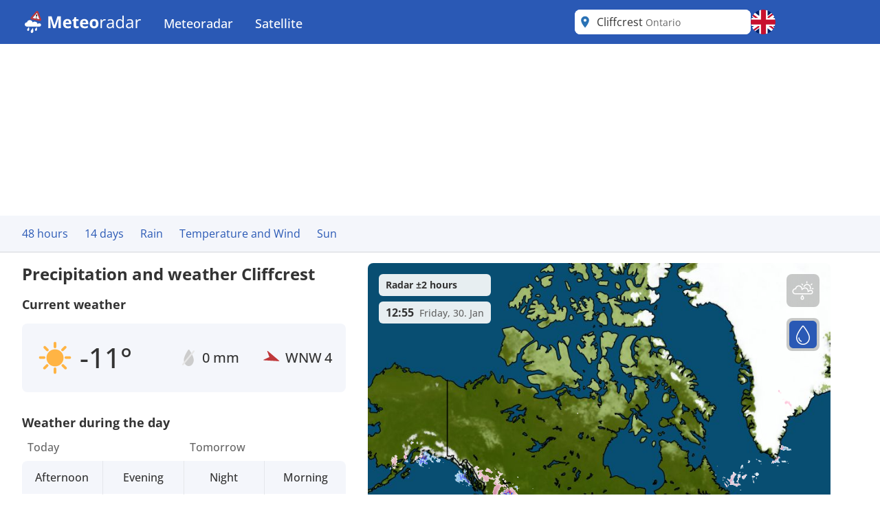

--- FILE ---
content_type: image/svg+xml
request_url: https://assets.infoplaza.io/internationalsite/assets/logos/v0/meteoradarLogo.svg
body_size: 4882
content:
<svg width="174" height="32" viewBox="0 0 174 32" fill="none" xmlns="http://www.w3.org/2000/svg">
<path d="M45.4102 25L41.2852 11.5586H41.1797C41.1953 11.8789 41.2188 12.3633 41.25 13.0117C41.2891 13.6523 41.3242 14.3359 41.3555 15.0625C41.3867 15.7891 41.4023 16.4453 41.4023 17.0312V25H38.1562V7.86719H43.1016L47.1562 20.9688H47.2266L51.5273 7.86719H56.4727V25H53.0859V16.8906C53.0859 16.3516 53.0938 15.7305 53.1094 15.0273C53.1328 14.3242 53.1602 13.6562 53.1914 13.0234C53.2227 12.3828 53.2461 11.9023 53.2617 11.582H53.1562L48.7383 25H45.4102ZM65.918 11.6523C67.1289 11.6523 68.1719 11.8867 69.0469 12.3555C69.9219 12.8164 70.5977 13.4883 71.0742 14.3711C71.5508 15.2539 71.7891 16.332 71.7891 17.6055V19.3398H63.3398C63.3789 20.3477 63.6797 21.1406 64.2422 21.7188C64.8125 22.2891 65.6016 22.5742 66.6094 22.5742C67.4453 22.5742 68.2109 22.4883 68.9062 22.3164C69.6016 22.1445 70.3164 21.8867 71.0508 21.543V24.3086C70.4023 24.6289 69.7227 24.8633 69.0117 25.0117C68.3086 25.1602 67.4531 25.2344 66.4453 25.2344C65.1328 25.2344 63.9688 24.9922 62.9531 24.5078C61.9453 24.0234 61.1523 23.2852 60.5742 22.293C60.0039 21.3008 59.7188 20.0508 59.7188 18.543C59.7188 17.0117 59.9766 15.7383 60.4922 14.7227C61.0156 13.6992 61.7422 12.9336 62.6719 12.4258C63.6016 11.9102 64.6836 11.6523 65.918 11.6523ZM65.9414 14.1953C65.2461 14.1953 64.668 14.418 64.207 14.8633C63.7539 15.3086 63.4922 16.0078 63.4219 16.9609H68.4375C68.4297 16.4297 68.332 15.957 68.1445 15.543C67.9648 15.1289 67.6914 14.8008 67.3242 14.5586C66.9648 14.3164 66.5039 14.1953 65.9414 14.1953ZM80.2148 22.3867C80.6055 22.3867 80.9844 22.3477 81.3516 22.2695C81.7266 22.1914 82.0977 22.0938 82.4648 21.9766V24.6367C82.082 24.8086 81.6055 24.9492 81.0352 25.0586C80.4727 25.1758 79.8555 25.2344 79.1836 25.2344C78.4023 25.2344 77.6992 25.1094 77.0742 24.8594C76.457 24.6016 75.9688 24.1602 75.6094 23.5352C75.2578 22.9023 75.082 22.0234 75.082 20.8984V14.582H73.3711V13.0703L75.3398 11.875L76.3711 9.10938H78.6562V11.8984H82.3242V14.582H78.6562V20.8984C78.6562 21.3984 78.7969 21.7734 79.0781 22.0234C79.3672 22.2656 79.7461 22.3867 80.2148 22.3867ZM90.5273 11.6523C91.7383 11.6523 92.7812 11.8867 93.6562 12.3555C94.5312 12.8164 95.207 13.4883 95.6836 14.3711C96.1602 15.2539 96.3984 16.332 96.3984 17.6055V19.3398H87.9492C87.9883 20.3477 88.2891 21.1406 88.8516 21.7188C89.4219 22.2891 90.2109 22.5742 91.2188 22.5742C92.0547 22.5742 92.8203 22.4883 93.5156 22.3164C94.2109 22.1445 94.9258 21.8867 95.6602 21.543V24.3086C95.0117 24.6289 94.332 24.8633 93.6211 25.0117C92.918 25.1602 92.0625 25.2344 91.0547 25.2344C89.7422 25.2344 88.5781 24.9922 87.5625 24.5078C86.5547 24.0234 85.7617 23.2852 85.1836 22.293C84.6133 21.3008 84.3281 20.0508 84.3281 18.543C84.3281 17.0117 84.5859 15.7383 85.1016 14.7227C85.625 13.6992 86.3516 12.9336 87.2812 12.4258C88.2109 11.9102 89.293 11.6523 90.5273 11.6523ZM90.5508 14.1953C89.8555 14.1953 89.2773 14.418 88.8164 14.8633C88.3633 15.3086 88.1016 16.0078 88.0312 16.9609H93.0469C93.0391 16.4297 92.9414 15.957 92.7539 15.543C92.5742 15.1289 92.3008 14.8008 91.9336 14.5586C91.5742 14.3164 91.1133 14.1953 90.5508 14.1953ZM111.211 18.4258C111.211 19.5195 111.062 20.4883 110.766 21.332C110.477 22.1758 110.051 22.8906 109.488 23.4766C108.934 24.0547 108.262 24.4922 107.473 24.7891C106.691 25.0859 105.809 25.2344 104.824 25.2344C103.902 25.2344 103.055 25.0859 102.281 24.7891C101.516 24.4922 100.848 24.0547 100.277 23.4766C99.7148 22.8906 99.2773 22.1758 98.9648 21.332C98.6602 20.4883 98.5078 19.5195 98.5078 18.4258C98.5078 16.9727 98.7656 15.7422 99.2812 14.7344C99.7969 13.7266 100.531 12.9609 101.484 12.4375C102.438 11.9141 103.574 11.6523 104.895 11.6523C106.121 11.6523 107.207 11.9141 108.152 12.4375C109.105 12.9609 109.852 13.7266 110.391 14.7344C110.938 15.7422 111.211 16.9727 111.211 18.4258ZM102.152 18.4258C102.152 19.2852 102.246 20.0078 102.434 20.5938C102.621 21.1797 102.914 21.6211 103.312 21.918C103.711 22.2148 104.23 22.3633 104.871 22.3633C105.504 22.3633 106.016 22.2148 106.406 21.918C106.805 21.6211 107.094 21.1797 107.273 20.5938C107.461 20.0078 107.555 19.2852 107.555 18.4258C107.555 17.5586 107.461 16.8398 107.273 16.2695C107.094 15.6914 106.805 15.2578 106.406 14.9688C106.008 14.6797 105.488 14.5352 104.848 14.5352C103.902 14.5352 103.215 14.8594 102.785 15.5078C102.363 16.1562 102.152 17.1289 102.152 18.4258ZM120.176 11.9219C120.434 11.9219 120.703 11.9375 120.984 11.9688C121.266 11.9922 121.516 12.0273 121.734 12.0742L121.488 13.8789C121.277 13.8242 121.043 13.7812 120.785 13.75C120.527 13.7188 120.285 13.7031 120.059 13.7031C119.543 13.7031 119.055 13.8086 118.594 14.0195C118.141 14.2227 117.742 14.5195 117.398 14.9102C117.055 15.293 116.785 15.7578 116.59 16.3047C116.395 16.8438 116.297 17.4453 116.297 18.1094V25H114.34V12.1562H115.957L116.168 14.5234H116.25C116.516 14.0469 116.836 13.6133 117.211 13.2227C117.586 12.8242 118.02 12.5078 118.512 12.2734C119.012 12.0391 119.566 11.9219 120.176 11.9219ZM128.965 11.9453C130.496 11.9453 131.633 12.2891 132.375 12.9766C133.117 13.6641 133.488 14.7617 133.488 16.2695V25H132.07L131.695 23.1016H131.602C131.242 23.5703 130.867 23.9648 130.477 24.2852C130.086 24.5977 129.633 24.8359 129.117 25C128.609 25.1562 127.984 25.2344 127.242 25.2344C126.461 25.2344 125.766 25.0977 125.156 24.8242C124.555 24.5508 124.078 24.1367 123.727 23.582C123.383 23.0273 123.211 22.3242 123.211 21.4727C123.211 20.1914 123.719 19.207 124.734 18.5195C125.75 17.832 127.297 17.457 129.375 17.3945L131.59 17.3008V16.5156C131.59 15.4062 131.352 14.6289 130.875 14.1836C130.398 13.7383 129.727 13.5156 128.859 13.5156C128.188 13.5156 127.547 13.6133 126.938 13.8086C126.328 14.0039 125.75 14.2344 125.203 14.5L124.605 13.0234C125.184 12.7266 125.848 12.4727 126.598 12.2617C127.348 12.0508 128.137 11.9453 128.965 11.9453ZM131.566 18.6719L129.609 18.7539C128.008 18.8164 126.879 19.0781 126.223 19.5391C125.566 20 125.238 20.6523 125.238 21.4961C125.238 22.2305 125.461 22.7734 125.906 23.125C126.352 23.4766 126.941 23.6523 127.676 23.6523C128.816 23.6523 129.75 23.3359 130.477 22.7031C131.203 22.0703 131.566 21.1211 131.566 19.8555V18.6719ZM142.066 25.2344C140.441 25.2344 139.152 24.6797 138.199 23.5703C137.254 22.4609 136.781 20.8125 136.781 18.625C136.781 16.4141 137.266 14.7461 138.234 13.6211C139.203 12.4883 140.492 11.9219 142.102 11.9219C142.781 11.9219 143.375 12.0117 143.883 12.1914C144.391 12.3711 144.828 12.6133 145.195 12.918C145.562 13.2148 145.871 13.5547 146.121 13.9375H146.262C146.23 13.6953 146.199 13.3633 146.168 12.9414C146.137 12.5195 146.121 12.1758 146.121 11.9102V6.76562H148.066V25H146.496L146.203 23.1719H146.121C145.879 23.5547 145.57 23.9023 145.195 24.2148C144.828 24.5273 144.387 24.7773 143.871 24.9648C143.363 25.1445 142.762 25.2344 142.066 25.2344ZM142.371 23.6172C143.746 23.6172 144.719 23.2266 145.289 22.4453C145.859 21.6641 146.145 20.5039 146.145 18.9648V18.6133C146.145 16.9805 145.871 15.7266 145.324 14.8516C144.785 13.9766 143.801 13.5391 142.371 13.5391C141.176 13.5391 140.281 14 139.688 14.9219C139.094 15.8359 138.797 17.0859 138.797 18.6719C138.797 20.25 139.09 21.4688 139.676 22.3281C140.27 23.1875 141.168 23.6172 142.371 23.6172ZM156.996 11.9453C158.527 11.9453 159.664 12.2891 160.406 12.9766C161.148 13.6641 161.52 14.7617 161.52 16.2695V25H160.102L159.727 23.1016H159.633C159.273 23.5703 158.898 23.9648 158.508 24.2852C158.117 24.5977 157.664 24.8359 157.148 25C156.641 25.1562 156.016 25.2344 155.273 25.2344C154.492 25.2344 153.797 25.0977 153.188 24.8242C152.586 24.5508 152.109 24.1367 151.758 23.582C151.414 23.0273 151.242 22.3242 151.242 21.4727C151.242 20.1914 151.75 19.207 152.766 18.5195C153.781 17.832 155.328 17.457 157.406 17.3945L159.621 17.3008V16.5156C159.621 15.4062 159.383 14.6289 158.906 14.1836C158.43 13.7383 157.758 13.5156 156.891 13.5156C156.219 13.5156 155.578 13.6133 154.969 13.8086C154.359 14.0039 153.781 14.2344 153.234 14.5L152.637 13.0234C153.215 12.7266 153.879 12.4727 154.629 12.2617C155.379 12.0508 156.168 11.9453 156.996 11.9453ZM159.598 18.6719L157.641 18.7539C156.039 18.8164 154.91 19.0781 154.254 19.5391C153.598 20 153.27 20.6523 153.27 21.4961C153.27 22.2305 153.492 22.7734 153.938 23.125C154.383 23.4766 154.973 23.6523 155.707 23.6523C156.848 23.6523 157.781 23.3359 158.508 22.7031C159.234 22.0703 159.598 21.1211 159.598 19.8555V18.6719ZM171.363 11.9219C171.621 11.9219 171.891 11.9375 172.172 11.9688C172.453 11.9922 172.703 12.0273 172.922 12.0742L172.676 13.8789C172.465 13.8242 172.23 13.7812 171.973 13.75C171.715 13.7188 171.473 13.7031 171.246 13.7031C170.73 13.7031 170.242 13.8086 169.781 14.0195C169.328 14.2227 168.93 14.5195 168.586 14.9102C168.242 15.293 167.973 15.7578 167.777 16.3047C167.582 16.8438 167.484 17.4453 167.484 18.1094V25H165.527V12.1562H167.145L167.355 14.5234H167.438C167.703 14.0469 168.023 13.6133 168.398 13.2227C168.773 12.8242 169.207 12.5078 169.699 12.2734C170.199 12.0391 170.754 11.9219 171.363 11.9219Z" fill="white"/>
<path d="M25.0257 17.9131C23.9858 17.9093 23.0806 18.4247 22.6178 19.1809C22.6215 19.1205 22.6237 19.0601 22.6237 18.9997C22.6237 17.0763 20.7453 15.5168 18.4275 15.5168C17.2316 15.5168 16.1529 15.9337 15.3891 16.5982C15.1525 14.7337 13.4352 13.2861 11.3518 13.2876C9.31959 13.2876 7.63672 14.6673 7.33793 16.4655C5.49615 16.4774 4.00514 17.872 4.00001 19.5978C3.99489 21.2967 5.43829 22.6862 7.24493 22.7451V22.7496H24.7935C24.8668 22.7548 24.94 22.76 25.0132 22.76C26.5196 22.7652 27.7441 21.6846 27.7477 20.3466C27.7514 19.0086 26.5343 17.922 25.0279 17.9175" fill="white"/>
<path d="M15.9764 24.544C15.8006 24.8878 13.5941 27.4712 13.0822 28.3885C12.7087 29.0598 12.4678 30.0084 12.7161 30.7005C12.9431 31.3352 13.3019 31.7536 13.9083 31.9333L13.9478 31.9453C14.5622 32.0989 15.0859 31.9229 15.6102 31.494C16.1807 31.0279 16.4633 30.0919 16.489 29.323C16.5249 28.2789 15.969 24.9415 15.9969 24.5499C15.9969 24.5499 16.0013 24.5305 15.9917 24.5275C15.9822 24.5246 15.9742 24.5432 15.9742 24.5432" fill="white"/>
<path d="M21.4483 23.3112C21.3136 23.5693 19.6175 25.4987 19.225 26.1856C18.9394 26.689 18.7585 27.4005 18.9569 27.9233C19.1386 28.4028 19.4212 28.7198 19.895 28.8615L19.9251 28.8697C20.4047 28.9905 20.8112 28.8615 21.2154 28.5438C21.6548 28.197 21.8694 27.4929 21.8855 26.9149C21.906 26.1266 21.4461 23.6125 21.4659 23.3165C21.4659 23.3165 21.4695 23.3023 21.4615 23.2993C21.4534 23.2963 21.4483 23.3112 21.4483 23.3112Z" fill="white"/>
<path d="M10.0738 23.3231C9.93981 23.5804 8.24302 25.5091 7.8505 26.196C7.56563 26.7009 7.38474 27.4116 7.58247 27.9344C7.76482 28.4132 8.04676 28.7317 8.52057 28.8719L8.55133 28.8808C9.031 29.0024 9.43744 28.8734 9.84168 28.5542C10.2811 28.2074 10.4956 27.5048 10.5118 26.9268C10.5315 26.137 10.0724 23.623 10.0921 23.3284C10.0921 23.3284 10.0921 23.3127 10.0877 23.3112C10.0833 23.3097 10.0738 23.3231 10.0738 23.3231Z" fill="white"/>
<path d="M15.0896 10.2978L25.5398 12.0586L21.846 2.54893L15.0896 10.2978Z" fill="white"/>
<path d="M15.0964 10.3007L25.5473 12.0608L21.8535 2.55189L15.0964 10.3007ZM25.7348 14.3571L14.1297 12.4024C13.363 12.2734 12.7969 11.8378 12.5757 11.2091C12.3546 10.5804 12.5237 9.88011 13.0393 9.28944L20.4738 0.759738C20.9784 0.181744 21.6455 -0.0859973 22.3046 0.0243809C22.9637 0.134759 23.4961 0.606104 23.7692 1.31461L27.8358 11.7819C28.117 12.5053 28.0343 13.2205 27.6095 13.7411C27.1848 14.2617 26.5015 14.4869 25.7348 14.3571Z" fill="#BF383B"/>
<path d="M21.3792 10.1621C21.3472 10.3437 21.2462 10.5051 21.0982 10.6115C20.9502 10.7178 20.767 10.7606 20.5883 10.7304C20.4998 10.7178 20.4147 10.6875 20.3378 10.6411C20.2609 10.5947 20.1938 10.5332 20.1405 10.4602C20.0871 10.3872 20.0486 10.3042 20.027 10.2159C20.0054 10.1275 20.0013 10.0358 20.0149 9.94582C20.0469 9.76404 20.1479 9.60241 20.2961 9.49591C20.4443 9.38942 20.6276 9.34662 20.8065 9.37677C20.8949 9.38972 20.9799 9.42035 21.0566 9.4669C21.1333 9.51345 21.2002 9.575 21.2534 9.64801C21.3067 9.72101 21.3452 9.80402 21.3668 9.89225C21.3884 9.98048 21.3926 10.0722 21.3792 10.1621Z" fill="#121212"/>
<path d="M21.291 8.67775C21.882 6.88783 22.1574 6.12189 22.1852 5.94812C22.2035 5.84168 22.2004 5.73257 22.1763 5.62735C22.1521 5.52213 22.1073 5.42297 22.0446 5.33582C21.9839 5.24501 21.9051 5.16821 21.8134 5.11039C21.7217 5.05257 21.6191 5.01504 21.5122 5.00021C21.3024 4.96783 21.0883 5.01767 20.9131 5.13968C20.8191 5.20223 20.7396 5.28486 20.68 5.38183C20.6205 5.4788 20.5823 5.58779 20.5682 5.70126C20.5411 5.87056 20.5624 6.67751 20.5624 8.56215L21.291 8.67775Z" fill="#121212"/>
</svg>


--- FILE ---
content_type: image/svg+xml
request_url: https://assets.infoplaza.io/internationalsite/assets/icons/weather/v2/B006N_LB.svg
body_size: 2743
content:
<svg width="24" height="24" viewBox="0 0 24 24" fill="none" xmlns="http://www.w3.org/2000/svg">
<path d="M22.6981 9.325L21.8347 8.834C21.991 8.67557 22.1701 8.54078 22.3665 8.434C22.4948 8.36276 22.5894 8.24449 22.6296 8.10494C22.6698 7.96538 22.6524 7.81585 22.5811 7.68889C22.5098 7.56193 22.3905 7.46782 22.2491 7.42706C22.1077 7.3863 21.9556 7.40218 21.8261 7.47125C21.4512 7.67551 21.119 7.94781 20.8471 8.27375L18.6095 7L20.8466 5.7285C21.1185 6.05451 21.4506 6.32682 21.8256 6.531C21.8898 6.56667 21.9606 6.58945 22.0339 6.59804C22.1071 6.60663 22.1814 6.60085 22.2524 6.58104C22.3233 6.56123 22.3896 6.52778 22.4474 6.48261C22.5052 6.43745 22.5533 6.38147 22.5889 6.31791C22.6246 6.25435 22.6472 6.18445 22.6553 6.11227C22.6634 6.04009 22.6569 5.96704 22.6361 5.89734C22.6154 5.82765 22.5808 5.76268 22.5345 5.7062C22.4881 5.64971 22.4308 5.60283 22.366 5.56825C22.1697 5.4614 21.9905 5.32662 21.8342 5.16825L22.6976 4.67725C22.7637 4.64249 22.8219 4.59501 22.869 4.53764C22.916 4.48026 22.9508 4.41417 22.9714 4.34328C22.992 4.27238 22.9979 4.19814 22.9887 4.12497C22.9796 4.0518 22.9555 3.98118 22.9181 3.91733C22.8807 3.85347 22.8306 3.79767 22.7708 3.75325C22.711 3.70883 22.6428 3.6767 22.5702 3.65875C22.4975 3.64081 22.422 3.63743 22.348 3.64881C22.274 3.66019 22.2031 3.6861 22.1394 3.725L21.276 4.21575C21.2145 4.00323 21.1853 3.78294 21.1892 3.562C21.1908 3.48965 21.1779 3.41769 21.1512 3.35025C21.1245 3.28281 21.0846 3.22123 21.0337 3.16902C20.9827 3.11681 20.9219 3.075 20.8545 3.046C20.7872 3.017 20.7146 3.00136 20.6411 3H20.6307C20.4843 2.99997 20.3438 3.05651 20.2393 3.15745C20.1348 3.25839 20.0748 3.39566 20.072 3.53975C20.0642 3.96122 20.1374 4.38035 20.2879 4.775L18.0509 6.04725V3.5045C18.4735 3.43573 18.8791 3.28872 19.2462 3.07125C19.3731 2.99596 19.4645 2.87412 19.5001 2.73253C19.5358 2.59094 19.5129 2.4412 19.4364 2.31625C19.3599 2.1913 19.2362 2.10138 19.0923 2.06626C18.9485 2.03114 18.7964 2.05371 18.6695 2.129C18.4771 2.24284 18.2686 2.32802 18.0509 2.38175V1.55C18.0509 1.40413 17.992 1.26424 17.8872 1.16109C17.7825 1.05795 17.6403 1 17.4922 1C17.344 1 17.2019 1.05795 17.0971 1.16109C16.9923 1.26424 16.9335 1.40413 16.9335 1.55V2.38175C16.7157 2.32802 16.5073 2.24284 16.3149 2.129C16.252 2.09172 16.1823 2.06699 16.1098 2.05623C16.0372 2.04546 15.9632 2.04887 15.892 2.06626C15.8208 2.08365 15.7538 2.11467 15.6947 2.15757C15.6357 2.20046 15.5858 2.25438 15.5479 2.31625C15.5101 2.37812 15.4849 2.44673 15.474 2.51815C15.4631 2.58958 15.4665 2.66242 15.4842 2.73253C15.5019 2.80264 15.5334 2.86864 15.577 2.92675C15.6205 2.98487 15.6753 3.03397 15.7381 3.07125C16.1052 3.28872 16.5108 3.43573 16.9335 3.5045V6.04725L14.6964 4.775C14.8472 4.38022 14.9206 3.96092 14.9128 3.53925C14.9101 3.39516 14.85 3.25789 14.7455 3.15695C14.6411 3.05601 14.5005 2.99948 14.3541 2.9995H14.3432C14.2698 3.00083 14.1974 3.01638 14.1302 3.04526C14.0629 3.07414 14.0021 3.11579 13.9512 3.16781C13.9003 3.21984 13.8603 3.28123 13.8334 3.34848C13.8066 3.41573 13.7935 3.48752 13.7949 3.55975C13.799 3.78101 13.7698 4.00165 13.7083 4.2145L12.8449 3.725C12.7813 3.68766 12.7108 3.66314 12.6375 3.65285C12.5642 3.64257 12.4896 3.64672 12.418 3.66508C12.3463 3.68344 12.2791 3.71564 12.2202 3.7598C12.1613 3.80396 12.1119 3.8592 12.0749 3.92232C12.0378 3.98544 12.0139 4.05517 12.0045 4.12746C11.9951 4.19975 12.0004 4.27317 12.0201 4.34343C12.0397 4.4137 12.0734 4.47942 12.1191 4.53677C12.1648 4.59412 12.2216 4.64195 12.2862 4.6775L13.1496 5.1685C12.9933 5.32687 12.8142 5.46165 12.6179 5.5685C12.553 5.60308 12.4957 5.64996 12.4494 5.70645C12.403 5.76293 12.3684 5.8279 12.3477 5.89759C12.327 5.96729 12.3205 6.04034 12.3286 6.11252C12.3367 6.1847 12.3592 6.2546 12.3949 6.31816C12.4306 6.38172 12.4787 6.4377 12.5365 6.48286C12.5942 6.52803 12.6605 6.56148 12.7315 6.58129C12.8025 6.6011 12.8767 6.60688 12.95 6.59829C13.0232 6.5897 13.094 6.56692 13.1583 6.53125C13.5331 6.32699 13.8653 6.0547 14.1372 5.72875L16.3748 7L14.1378 8.2715C13.8658 7.94555 13.5336 7.67326 13.1588 7.469C13.0945 7.43333 13.0237 7.41055 12.9505 7.40196C12.8772 7.39337 12.803 7.39915 12.732 7.41896C12.661 7.43877 12.5947 7.47222 12.537 7.51739C12.4792 7.56255 12.4311 7.61853 12.3954 7.68209C12.3597 7.74565 12.3372 7.81555 12.3291 7.88773C12.321 7.95991 12.3275 8.03296 12.3482 8.10266C12.369 8.17235 12.4035 8.23732 12.4499 8.2938C12.4962 8.35029 12.5535 8.39717 12.6184 8.43175C12.8147 8.5386 12.9939 8.67338 13.1501 8.83175L12.2862 9.325C12.2216 9.36055 12.1648 9.40838 12.1191 9.46573C12.0734 9.52308 12.0397 9.5888 12.0201 9.65907C12.0004 9.72933 11.9951 9.80275 12.0045 9.87504C12.0139 9.94733 12.0378 10.0171 12.0749 10.0802C12.1119 10.1433 12.1613 10.1985 12.2202 10.2427C12.2791 10.2869 12.3463 10.3191 12.418 10.3374C12.4896 10.3558 12.5642 10.3599 12.6375 10.3496C12.7108 10.3394 12.7813 10.3148 12.8449 10.2775L13.7083 9.78675C13.7698 9.99927 13.7991 10.2196 13.7952 10.4405C13.7926 10.5862 13.8489 10.727 13.9516 10.8319C14.0544 10.9368 14.1952 10.9972 14.3432 11H14.3536C14.5 11 14.6405 10.9435 14.745 10.8425C14.8495 10.7416 14.9096 10.6043 14.9123 10.4602C14.9202 10.0388 14.8469 9.61965 14.6964 9.225L16.9335 7.95275V10.4955C16.5108 10.5643 16.1052 10.7113 15.7381 10.9288C15.6112 11.004 15.5199 11.1259 15.4842 11.2675C15.4485 11.4091 15.4715 11.5588 15.5479 11.6838C15.6244 11.8087 15.7482 11.8986 15.892 11.9337C16.0358 11.9689 16.1879 11.9463 16.3149 11.871C16.5073 11.7572 16.7157 11.672 16.9335 11.6183V12.45C16.9335 12.5959 16.9923 12.7358 17.0971 12.8389C17.2019 12.9421 17.344 13 17.4922 13C17.6403 13 17.7825 12.9421 17.8872 12.8389C17.992 12.7358 18.0509 12.5959 18.0509 12.45V11.6183C18.2686 11.672 18.4771 11.7572 18.6695 11.871C18.7964 11.9463 18.9485 11.9689 19.0923 11.9337C19.2362 11.8986 19.3599 11.8087 19.4364 11.6838C19.5129 11.5588 19.5358 11.4091 19.5001 11.2675C19.4645 11.1259 19.3731 11.004 19.2462 10.9288C18.8791 10.7113 18.4735 10.5643 18.0509 10.4955V7.95275L20.2879 9.225C20.1372 9.61978 20.0638 10.0391 20.0715 10.4607C20.0743 10.6048 20.1343 10.7421 20.2388 10.8431C20.3433 10.944 20.4838 11.0005 20.6302 11.0005H20.6411C20.7145 10.9992 20.7869 10.9836 20.8542 10.9547C20.9214 10.9259 20.9823 10.8842 21.0332 10.8322C21.0841 10.7802 21.1241 10.7188 21.1509 10.6515C21.1777 10.5843 21.1908 10.5125 21.1894 10.4402C21.1853 10.219 21.2145 9.99835 21.276 9.7855L22.1394 10.2762C22.203 10.3164 22.2742 10.3435 22.3487 10.3558C22.4233 10.3682 22.4995 10.3655 22.573 10.348C22.6464 10.3304 22.7154 10.2984 22.776 10.2539C22.8365 10.2093 22.8872 10.1531 22.925 10.0887C22.9628 10.0243 22.987 9.95307 22.996 9.87922C23.005 9.80537 22.9988 9.73048 22.9775 9.65909C22.9563 9.5877 22.9206 9.52128 22.8726 9.46385C22.8246 9.40643 22.7652 9.35919 22.6981 9.325Z" fill="#6BB7E2"/>
<path d="M9 4.31565V14H5V4.31565C5 4.31565 5 2 7 2C9 2 9 4.31565 9 4.31565Z" fill="#6BB7E2"/>
<path d="M12 17C12 19.7614 9.76142 22 7 22C4.23858 22 2 19.7614 2 17C2 14.2386 4.23858 12 7 12C9.76142 12 12 14.2386 12 17Z" fill="#6BB7E2"/>
<path d="M7 5C6.72386 5 6.5 5.22386 6.5 5.5C6.5 5.77614 6.72386 6 7 6V5ZM7 6H9V5H7V6Z" fill="white"/>
<path d="M7 8C6.72386 8 6.5 8.22386 6.5 8.5C6.5 8.77614 6.72386 9 7 9V8ZM7 9H9V8H7V9Z" fill="white"/>
<path d="M7 11C6.72386 11 6.5 11.2239 6.5 11.5C6.5 11.7761 6.72386 12 7 12V11ZM7 12H9V11H7V12Z" fill="white"/>
</svg>


--- FILE ---
content_type: image/svg+xml
request_url: https://assets.infoplaza.io/internationalsite/assets/icons/weather/v2/F006N_LB.svg
body_size: 531
content:
<svg width="24" height="24" viewBox="0 0 24 24" fill="none" xmlns="http://www.w3.org/2000/svg">
<path d="M9.50285 13.206C9.30969 13.1552 9.19422 12.9575 9.24495 12.7644L9.52939 11.6813C9.599 11.4162 9.81242 11.2133 10.0806 11.1571L10.1706 11.1383L10.7433 10.0537C10.8479 9.8555 11.0753 9.75555 11.2921 9.81248L13.5874 10.4153C13.8058 10.4726 13.9552 10.6739 13.9468 10.8995L13.9016 12.1181L13.9705 12.1786C14.1763 12.3593 14.2624 12.6408 14.1928 12.9058L13.9083 13.989C13.8576 14.1822 13.6599 14.2977 13.4667 14.2469L13.2339 14.1858L13.2033 14.3024C13.1357 14.5599 12.8719 14.7138 12.6143 14.6462C12.3567 14.5786 12.2026 14.3149 12.2703 14.0574L12.3009 13.9408L10.6687 13.5121L10.6381 13.6287C10.5704 13.8863 10.3068 14.0402 10.0493 13.9726C9.79177 13.905 9.63782 13.6414 9.70546 13.3838L9.73608 13.2672L9.50285 13.206Z" fill="#1D1D1D" stroke="#1D1D1D" stroke-linejoin="round"/>
<path d="M10.9443 11.0117L13.276 11.6241L13.311 10.7068C13.3153 10.5939 13.2406 10.4932 13.1313 10.4645L11.64 10.0728C11.5308 10.0441 11.4162 10.0952 11.3645 10.1956L10.9443 11.0117Z" fill="#D9D9D9" stroke="#D9D9D9" stroke-width="0.2" stroke-linejoin="round"/>
<path d="M1.86902 19.499L11.1346 3.49483C11.5197 2.82954 12.4803 2.82954 12.8654 3.49482L22.131 19.499C22.5169 20.1656 22.0359 21 21.2656 21H2.73445C1.96411 21 1.48306 20.1656 1.86902 19.499Z" stroke="#E24949" stroke-width="2"/>
<path d="M9.5 15.2L9.32591 15.6526C9.14105 16.1332 9.35144 16.6757 9.81204 16.906L10.6295 17.3147C10.8667 17.4333 11.0471 17.6413 11.131 17.8929L11.5 19" stroke="#1D1D1D" stroke-linecap="round"/>
<path d="M12.5 16L12.4472 16.1056C12.2002 16.5996 12.4004 17.2002 12.8944 17.4472L13.7019 17.8509C13.8954 17.9477 14.0523 18.1046 14.1491 18.2981L14.5 19" stroke="#1D1D1D" stroke-linecap="round"/>
</svg>


--- FILE ---
content_type: image/svg+xml
request_url: https://assets.infoplaza.io/internationalsite/assets/icons/weather/v2/B006D_LB.svg
body_size: 2789
content:
<svg width="24" height="24" viewBox="0 0 24 24" fill="none" xmlns="http://www.w3.org/2000/svg">
<path d="M22.6981 9.325L21.8347 8.834C21.991 8.67557 22.1701 8.54078 22.3665 8.434C22.4948 8.36276 22.5894 8.24449 22.6296 8.10494C22.6698 7.96538 22.6524 7.81585 22.5811 7.68889C22.5098 7.56193 22.3905 7.46782 22.2491 7.42706C22.1077 7.3863 21.9556 7.40218 21.8261 7.47125C21.4512 7.67551 21.119 7.94781 20.8471 8.27375L18.6095 7L20.8466 5.7285C21.1185 6.05451 21.4506 6.32682 21.8256 6.531C21.8898 6.56667 21.9606 6.58945 22.0339 6.59804C22.1071 6.60663 22.1814 6.60085 22.2524 6.58104C22.3233 6.56123 22.3896 6.52778 22.4474 6.48261C22.5052 6.43745 22.5533 6.38147 22.5889 6.31791C22.6246 6.25435 22.6472 6.18445 22.6553 6.11227C22.6634 6.04009 22.6569 5.96704 22.6361 5.89734C22.6154 5.82765 22.5808 5.76268 22.5345 5.7062C22.4881 5.64971 22.4308 5.60283 22.366 5.56825C22.1697 5.4614 21.9905 5.32662 21.8342 5.16825L22.6976 4.67725C22.7637 4.64249 22.8219 4.59501 22.869 4.53764C22.916 4.48026 22.9508 4.41417 22.9714 4.34328C22.992 4.27238 22.9979 4.19814 22.9887 4.12497C22.9796 4.0518 22.9555 3.98118 22.9181 3.91733C22.8807 3.85347 22.8306 3.79767 22.7708 3.75325C22.711 3.70883 22.6428 3.6767 22.5702 3.65875C22.4975 3.64081 22.422 3.63743 22.348 3.64881C22.274 3.66019 22.2031 3.6861 22.1394 3.725L21.276 4.21575C21.2145 4.00323 21.1853 3.78294 21.1892 3.562C21.1908 3.48965 21.1779 3.41769 21.1512 3.35025C21.1245 3.28281 21.0846 3.22123 21.0337 3.16902C20.9827 3.11681 20.9219 3.075 20.8545 3.046C20.7872 3.017 20.7146 3.00136 20.6411 3H20.6307C20.4843 2.99997 20.3438 3.05651 20.2393 3.15745C20.1348 3.25839 20.0748 3.39566 20.072 3.53975C20.0642 3.96122 20.1374 4.38035 20.2879 4.775L18.0509 6.04725V3.5045C18.4735 3.43573 18.8791 3.28872 19.2462 3.07125C19.3731 2.99596 19.4645 2.87412 19.5001 2.73253C19.5358 2.59094 19.5129 2.4412 19.4364 2.31625C19.3599 2.1913 19.2362 2.10138 19.0923 2.06626C18.9485 2.03114 18.7964 2.05371 18.6695 2.129C18.4771 2.24284 18.2686 2.32802 18.0509 2.38175V1.55C18.0509 1.40413 17.992 1.26424 17.8872 1.16109C17.7825 1.05795 17.6403 1 17.4922 1C17.344 1 17.2019 1.05795 17.0971 1.16109C16.9923 1.26424 16.9335 1.40413 16.9335 1.55V2.38175C16.7157 2.32802 16.5073 2.24284 16.3149 2.129C16.252 2.09172 16.1823 2.06699 16.1098 2.05623C16.0372 2.04546 15.9632 2.04887 15.892 2.06626C15.8208 2.08365 15.7538 2.11467 15.6947 2.15757C15.6357 2.20046 15.5858 2.25438 15.5479 2.31625C15.5101 2.37812 15.4849 2.44673 15.474 2.51815C15.4631 2.58958 15.4665 2.66242 15.4842 2.73253C15.5019 2.80264 15.5334 2.86864 15.577 2.92675C15.6205 2.98487 15.6753 3.03397 15.7381 3.07125C16.1052 3.28872 16.5108 3.43573 16.9335 3.5045V6.04725L14.6964 4.775C14.8472 4.38022 14.9206 3.96092 14.9128 3.53925C14.9101 3.39516 14.85 3.25789 14.7455 3.15695C14.6411 3.05601 14.5005 2.99948 14.3541 2.9995H14.3432C14.2698 3.00083 14.1974 3.01638 14.1302 3.04526C14.0629 3.07414 14.0021 3.11579 13.9512 3.16781C13.9003 3.21984 13.8603 3.28123 13.8334 3.34848C13.8066 3.41573 13.7935 3.48752 13.7949 3.55975C13.799 3.78101 13.7698 4.00165 13.7083 4.2145L12.8449 3.725C12.7813 3.68766 12.7108 3.66314 12.6375 3.65285C12.5642 3.64257 12.4896 3.64672 12.418 3.66508C12.3463 3.68344 12.2791 3.71564 12.2202 3.7598C12.1613 3.80396 12.1119 3.8592 12.0749 3.92232C12.0378 3.98544 12.0139 4.05517 12.0045 4.12746C11.9951 4.19975 12.0004 4.27317 12.0201 4.34343C12.0397 4.4137 12.0734 4.47942 12.1191 4.53677C12.1648 4.59412 12.2216 4.64195 12.2862 4.6775L13.1496 5.1685C12.9933 5.32687 12.8142 5.46165 12.6179 5.5685C12.553 5.60308 12.4957 5.64996 12.4494 5.70645C12.403 5.76293 12.3684 5.8279 12.3477 5.89759C12.327 5.96729 12.3205 6.04034 12.3286 6.11252C12.3367 6.1847 12.3592 6.2546 12.3949 6.31816C12.4306 6.38172 12.4787 6.4377 12.5365 6.48286C12.5942 6.52803 12.6605 6.56148 12.7315 6.58129C12.8025 6.6011 12.8767 6.60688 12.95 6.59829C13.0232 6.5897 13.094 6.56692 13.1583 6.53125C13.5331 6.32699 13.8653 6.0547 14.1372 5.72875L16.3748 7L14.1378 8.2715C13.8658 7.94555 13.5336 7.67326 13.1588 7.469C13.0945 7.43333 13.0237 7.41055 12.9505 7.40196C12.8772 7.39337 12.803 7.39915 12.732 7.41896C12.661 7.43877 12.5947 7.47222 12.537 7.51739C12.4792 7.56255 12.4311 7.61853 12.3954 7.68209C12.3597 7.74565 12.3372 7.81555 12.3291 7.88773C12.321 7.95991 12.3275 8.03296 12.3482 8.10266C12.369 8.17235 12.4035 8.23732 12.4499 8.2938C12.4962 8.35029 12.5535 8.39717 12.6184 8.43175C12.8147 8.5386 12.9939 8.67338 13.1501 8.83175L12.2862 9.325C12.2216 9.36055 12.1648 9.40838 12.1191 9.46573C12.0734 9.52308 12.0397 9.5888 12.0201 9.65907C12.0004 9.72933 11.9951 9.80275 12.0045 9.87504C12.0139 9.94733 12.0378 10.0171 12.0749 10.0802C12.1119 10.1433 12.1613 10.1985 12.2202 10.2427C12.2791 10.2869 12.3463 10.3191 12.418 10.3374C12.4896 10.3558 12.5642 10.3599 12.6375 10.3496C12.7108 10.3394 12.7813 10.3148 12.8449 10.2775L13.7083 9.78675C13.7698 9.99927 13.7991 10.2196 13.7952 10.4405C13.7926 10.5862 13.8489 10.727 13.9516 10.8319C14.0544 10.9368 14.1952 10.9972 14.3432 11H14.3536C14.5 11 14.6405 10.9435 14.745 10.8425C14.8495 10.7416 14.9096 10.6043 14.9123 10.4602C14.9202 10.0388 14.8469 9.61965 14.6964 9.225L16.9335 7.95275V10.4955C16.5108 10.5643 16.1052 10.7113 15.7381 10.9288C15.6112 11.004 15.5199 11.1259 15.4842 11.2675C15.4485 11.4091 15.4715 11.5588 15.5479 11.6838C15.6244 11.8087 15.7482 11.8986 15.892 11.9337C16.0358 11.9689 16.1879 11.9463 16.3149 11.871C16.5073 11.7572 16.7157 11.672 16.9335 11.6183V12.45C16.9335 12.5959 16.9923 12.7358 17.0971 12.8389C17.2019 12.9421 17.344 13 17.4922 13C17.6403 13 17.7825 12.9421 17.8872 12.8389C17.992 12.7358 18.0509 12.5959 18.0509 12.45V11.6183C18.2686 11.672 18.4771 11.7572 18.6695 11.871C18.7964 11.9463 18.9485 11.9689 19.0923 11.9337C19.2362 11.8986 19.3599 11.8087 19.4364 11.6838C19.5129 11.5588 19.5358 11.4091 19.5001 11.2675C19.4645 11.1259 19.3731 11.004 19.2462 10.9288C18.8791 10.7113 18.4735 10.5643 18.0509 10.4955V7.95275L20.2879 9.225C20.1372 9.61978 20.0638 10.0391 20.0715 10.4607C20.0743 10.6048 20.1343 10.7421 20.2388 10.8431C20.3433 10.944 20.4838 11.0005 20.6302 11.0005H20.6411C20.7145 10.9992 20.7869 10.9836 20.8542 10.9547C20.9214 10.9259 20.9823 10.8842 21.0332 10.8322C21.0841 10.7802 21.1241 10.7188 21.1509 10.6515C21.1777 10.5843 21.1908 10.5125 21.1894 10.4402C21.1853 10.219 21.2145 9.99835 21.276 9.7855L22.1394 10.2762C22.203 10.3164 22.2742 10.3435 22.3487 10.3558C22.4233 10.3682 22.4995 10.3655 22.573 10.348C22.6464 10.3304 22.7154 10.2984 22.776 10.2539C22.8365 10.2093 22.8872 10.1531 22.925 10.0887C22.9628 10.0243 22.987 9.95307 22.996 9.87922C23.005 9.80537 22.9988 9.73048 22.9775 9.65909C22.9563 9.5877 22.9206 9.52128 22.8726 9.46385C22.8246 9.40643 22.7652 9.35919 22.6981 9.325Z" fill="#6BB7E2"/>
<path d="M9 4.31565V14H5V4.31565C5 4.31565 5 2 7 2C9 2 9 4.31565 9 4.31565Z" fill="#6BB7E2"/>
<path d="M12 17C12 19.7614 9.76142 22 7 22C4.23858 22 2 19.7614 2 17C2 14.2386 4.23858 12 7 12C9.76142 12 12 14.2386 12 17Z" fill="#6BB7E2"/>
<path d="M7 5C6.72386 5 6.5 5.22386 6.5 5.5C6.5 5.77614 6.72386 6 7 6V5ZM7 6H9V5H7V6Z" fill="white"/>
<path d="M7 8C6.72386 8 6.5 8.22386 6.5 8.5C6.5 8.77614 6.72386 9 7 9V8ZM7 9H9V8H7V9Z" fill="white"/>
<path d="M7 11C6.72386 11 6.5 11.2239 6.5 11.5C6.5 11.7761 6.72386 12 7 12V11ZM7 12H9V11H7V12Z" fill="white"/>
</svg>


--- FILE ---
content_type: image/svg+xml
request_url: https://assets.infoplaza.io/internationalsite/assets/icons/general/no-moon.svg
body_size: 1134
content:
<svg width="20" height="20" viewBox="0 0 20 20" fill="none" xmlns="http://www.w3.org/2000/svg">
<path d="M10.4633 16.9994C11.8566 17.0163 13.2257 16.6536 14.4077 15.9544C15.4977 15.3097 16.3863 14.4038 16.9854 13.3307C17.0382 13.2362 16.9387 13.1313 16.8346 13.1675C16.1614 13.4016 15.4469 13.5147 14.7281 13.4998C13.1814 13.5058 11.6955 12.9302 10.5961 11.8993C9.49681 10.8684 8.87388 9.4664 8.86403 8.00084C8.88211 6.98893 9.18464 5.99991 9.74044 5.1357C10.229 4.37609 10.8976 3.73707 11.6912 3.26821C11.7916 3.20885 11.7608 3.05498 11.6438 3.04478C11.2514 3.01062 10.8574 2.99597 10.4633 3.00094C9.48827 2.99614 8.52178 3.17337 7.61902 3.52252C6.71627 3.87166 5.89492 4.38589 5.20189 5.03583C4.50885 5.68577 3.9577 6.45869 3.5799 7.31048C3.2021 8.16227 3.00505 9.07624 3 10.0002C3.00496 10.9242 3.20196 11.8382 3.57973 12.69C3.9575 13.5418 4.50865 14.3148 5.2017 14.9647C5.89475 15.6147 6.71613 16.1289 7.61893 16.478C8.52172 16.8271 9.48825 17.0043 10.4633 16.9994Z" fill="#CCCCCC"/>
<path d="M16.9651 8.78523L16.431 8.58576C16.2172 8.50704 16.0232 8.38291 15.8621 8.22193C15.701 8.06095 15.5767 7.86694 15.4979 7.6533L15.2984 7.11925C15.2954 7.10889 15.2891 7.09979 15.2804 7.09332C15.2718 7.08685 15.2613 7.08334 15.2505 7.08334C15.2397 7.08334 15.2292 7.08685 15.2206 7.09332C15.2119 7.09979 15.2056 7.10889 15.2026 7.11925L15.0031 7.6533C14.9243 7.86703 14.8001 8.06113 14.639 8.2222C14.4779 8.38327 14.2838 8.50749 14.07 8.58627L13.5359 8.78572C13.5255 8.78874 13.5164 8.79505 13.51 8.80368C13.5035 8.81231 13.5 8.82281 13.5 8.83359C13.5 8.84438 13.5035 8.85488 13.51 8.86351C13.5164 8.87214 13.5255 8.87844 13.5359 8.88146L14.07 9.08092C14.2837 9.15971 14.4777 9.28387 14.6387 9.44485C14.7997 9.60583 14.9238 9.7998 15.0026 10.0134L15.2021 10.5474C15.2051 10.5578 15.2114 10.5669 15.2201 10.5734C15.2287 10.5798 15.2392 10.5833 15.25 10.5833C15.2608 10.5833 15.2713 10.5798 15.2799 10.5734C15.2886 10.5669 15.2949 10.5578 15.2979 10.5474L15.4974 10.0134C15.5762 9.7998 15.7003 9.60583 15.8613 9.44485C16.0223 9.28387 16.2163 9.15971 16.43 9.08092L16.9641 8.88146C16.9745 8.87844 16.9836 8.87214 16.99 8.86351C16.9965 8.85488 17 8.84438 17 8.83359C17 8.82281 16.9965 8.81231 16.99 8.80368C16.9836 8.79505 16.9745 8.78874 16.9641 8.78572L16.9651 8.78523Z" fill="#CCCCCC"/>
<path d="M12.8947 5.88458L12.5376 5.75273C12.3947 5.70021 12.2648 5.61722 12.1571 5.50953C12.0494 5.40183 11.9665 5.272 11.9139 5.12903L11.7821 4.77197C11.7796 4.7655 11.7752 4.75994 11.7694 4.75602C11.7637 4.7521 11.7569 4.75 11.75 4.75C11.7431 4.75 11.7363 4.7521 11.7306 4.75602C11.7248 4.75994 11.7204 4.7655 11.7179 4.77197L11.586 5.12903C11.5335 5.272 11.4506 5.40183 11.3429 5.50953C11.2352 5.61722 11.1053 5.70021 10.9624 5.75273L10.6053 5.88458C10.5988 5.88709 10.5933 5.8915 10.5893 5.89722C10.5854 5.90295 10.5833 5.90973 10.5833 5.91667C10.5833 5.92361 10.5854 5.93038 10.5893 5.93611C10.5933 5.94184 10.5988 5.94625 10.6053 5.94876L10.9624 6.08062C11.1053 6.13313 11.2352 6.21611 11.3429 6.32381C11.4506 6.4315 11.5335 6.56134 11.586 6.70431L11.7179 7.06137C11.7204 7.06784 11.7248 7.0734 11.7306 7.07732C11.7363 7.08123 11.7431 7.08333 11.75 7.08333C11.7569 7.08333 11.7637 7.08123 11.7694 7.07732C11.7752 7.0734 11.7796 7.06784 11.7821 7.06137L11.9139 6.70431C11.9665 6.56134 12.0494 6.4315 12.1571 6.32381C12.2648 6.21611 12.3947 6.13313 12.5376 6.08062L12.8947 5.94876C12.9012 5.94625 12.9067 5.94184 12.9107 5.93611C12.9146 5.93038 12.9167 5.92361 12.9167 5.91667C12.9167 5.90973 12.9146 5.90295 12.9107 5.89722C12.9067 5.8915 12.9012 5.88709 12.8947 5.88458Z" fill="#CCCCCC"/>
</svg>
